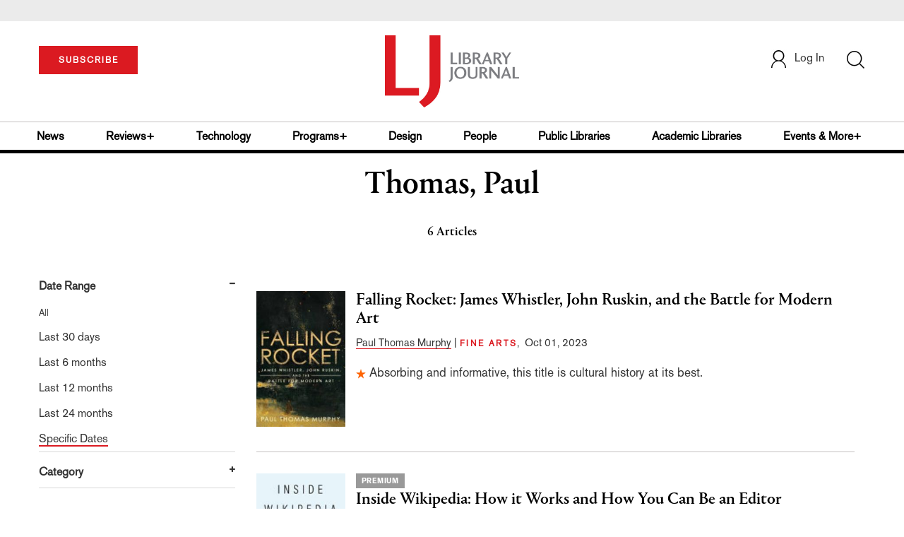

--- FILE ---
content_type: text/html; charset=utf-8
request_url: https://www.google.com/recaptcha/api2/aframe
body_size: -85
content:
<!DOCTYPE HTML><html><head><meta http-equiv="content-type" content="text/html; charset=UTF-8"></head><body><script nonce="P7Lp2YwtzNxkJXjcYlPe7Q">/** Anti-fraud and anti-abuse applications only. See google.com/recaptcha */ try{var clients={'sodar':'https://pagead2.googlesyndication.com/pagead/sodar?'};window.addEventListener("message",function(a){try{if(a.source===window.parent){var b=JSON.parse(a.data);var c=clients[b['id']];if(c){var d=document.createElement('img');d.src=c+b['params']+'&rc='+(localStorage.getItem("rc::a")?sessionStorage.getItem("rc::b"):"");window.document.body.appendChild(d);sessionStorage.setItem("rc::e",parseInt(sessionStorage.getItem("rc::e")||0)+1);localStorage.setItem("rc::h",'1768997991706');}}}catch(b){}});window.parent.postMessage("_grecaptcha_ready", "*");}catch(b){}</script></body></html>